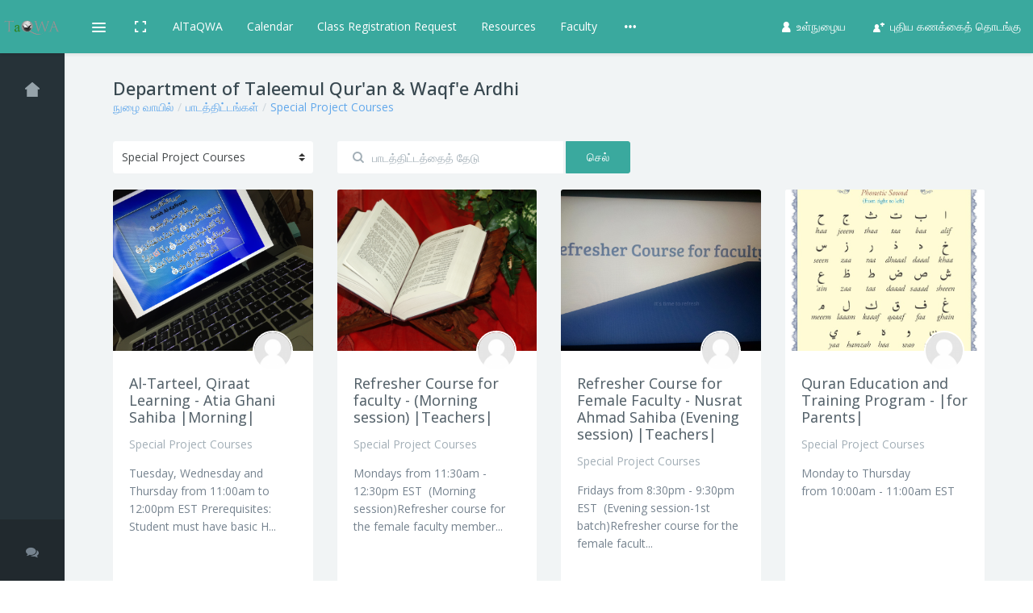

--- FILE ---
content_type: text/html; charset=utf-8
request_url: https://www.alfurqan.us/course/index.php?categoryid=32&lang=ta
body_size: 10647
content:

<!DOCTYPE html>

<html  dir="ltr" lang="ta" xml:lang="ta">
<head>
    <title>AlFurqan: Special Project Courses</title>
    <link rel="shortcut icon" href="//www.alfurqan.us/pluginfile.php/1/theme_remui/faviconurl/1736557346/TaQWA_Logo.jpg" />
    <meta http-equiv="Content-Type" content="text/html; charset=utf-8" />
<meta name="keywords" content="moodle, AlFurqan: Special Project Courses" />
<link rel="stylesheet" type="text/css" href="https://www.alfurqan.us/theme/yui_combo.php?rollup/3.17.2/yui-moodlesimple-min.css" /><script id="firstthemesheet" type="text/css">/** Required in order to fix style inclusion problems in IE with YUI **/</script><link rel="stylesheet" type="text/css" href="https://www.alfurqan.us/theme/styles.php/remui/1736557346/all" />
<script type="text/javascript">
//<![CDATA[
var M = {}; M.yui = {};
M.pageloadstarttime = new Date();
M.cfg = {"wwwroot":"https:\/\/www.alfurqan.us","sesskey":"wqLagW8VZ4","themerev":"1736557346","slasharguments":1,"theme":"remui","iconsystemmodule":"core\/icon_system_fontawesome","jsrev":"1608055251","admin":"admin","svgicons":true,"usertimezone":"America\/New_York","contextid":240};var yui1ConfigFn = function(me) {if(/-skin|reset|fonts|grids|base/.test(me.name)){me.type='css';me.path=me.path.replace(/\.js/,'.css');me.path=me.path.replace(/\/yui2-skin/,'/assets/skins/sam/yui2-skin')}};
var yui2ConfigFn = function(me) {var parts=me.name.replace(/^moodle-/,'').split('-'),component=parts.shift(),module=parts[0],min='-min';if(/-(skin|core)$/.test(me.name)){parts.pop();me.type='css';min=''}
if(module){var filename=parts.join('-');me.path=component+'/'+module+'/'+filename+min+'.'+me.type}else{me.path=component+'/'+component+'.'+me.type}};
YUI_config = {"debug":false,"base":"https:\/\/www.alfurqan.us\/lib\/yuilib\/3.17.2\/","comboBase":"https:\/\/www.alfurqan.us\/theme\/yui_combo.php?","combine":true,"filter":null,"insertBefore":"firstthemesheet","groups":{"yui2":{"base":"https:\/\/www.alfurqan.us\/lib\/yuilib\/2in3\/2.9.0\/build\/","comboBase":"https:\/\/www.alfurqan.us\/theme\/yui_combo.php?","combine":true,"ext":false,"root":"2in3\/2.9.0\/build\/","patterns":{"yui2-":{"group":"yui2","configFn":yui1ConfigFn}}},"moodle":{"name":"moodle","base":"https:\/\/www.alfurqan.us\/theme\/yui_combo.php?m\/1608055251\/","combine":true,"comboBase":"https:\/\/www.alfurqan.us\/theme\/yui_combo.php?","ext":false,"root":"m\/1608055251\/","patterns":{"moodle-":{"group":"moodle","configFn":yui2ConfigFn}},"filter":null,"modules":{"moodle-core-tooltip":{"requires":["base","node","io-base","moodle-core-notification-dialogue","json-parse","widget-position","widget-position-align","event-outside","cache-base"]},"moodle-core-chooserdialogue":{"requires":["base","panel","moodle-core-notification"]},"moodle-core-formchangechecker":{"requires":["base","event-focus","moodle-core-event"]},"moodle-core-maintenancemodetimer":{"requires":["base","node"]},"moodle-core-popuphelp":{"requires":["moodle-core-tooltip"]},"moodle-core-event":{"requires":["event-custom"]},"moodle-core-blocks":{"requires":["base","node","io","dom","dd","dd-scroll","moodle-core-dragdrop","moodle-core-notification"]},"moodle-core-dock":{"requires":["base","node","event-custom","event-mouseenter","event-resize","escape","moodle-core-dock-loader","moodle-core-event"]},"moodle-core-dock-loader":{"requires":["escape"]},"moodle-core-languninstallconfirm":{"requires":["base","node","moodle-core-notification-confirm","moodle-core-notification-alert"]},"moodle-core-dragdrop":{"requires":["base","node","io","dom","dd","event-key","event-focus","moodle-core-notification"]},"moodle-core-handlebars":{"condition":{"trigger":"handlebars","when":"after"}},"moodle-core-notification":{"requires":["moodle-core-notification-dialogue","moodle-core-notification-alert","moodle-core-notification-confirm","moodle-core-notification-exception","moodle-core-notification-ajaxexception"]},"moodle-core-notification-dialogue":{"requires":["base","node","panel","escape","event-key","dd-plugin","moodle-core-widget-focusafterclose","moodle-core-lockscroll"]},"moodle-core-notification-alert":{"requires":["moodle-core-notification-dialogue"]},"moodle-core-notification-confirm":{"requires":["moodle-core-notification-dialogue"]},"moodle-core-notification-exception":{"requires":["moodle-core-notification-dialogue"]},"moodle-core-notification-ajaxexception":{"requires":["moodle-core-notification-dialogue"]},"moodle-core-actionmenu":{"requires":["base","event","node-event-simulate"]},"moodle-core-checknet":{"requires":["base-base","moodle-core-notification-alert","io-base"]},"moodle-core-lockscroll":{"requires":["plugin","base-build"]},"moodle-core_availability-form":{"requires":["base","node","event","event-delegate","panel","moodle-core-notification-dialogue","json"]},"moodle-backup-backupselectall":{"requires":["node","event","node-event-simulate","anim"]},"moodle-backup-confirmcancel":{"requires":["node","node-event-simulate","moodle-core-notification-confirm"]},"moodle-course-categoryexpander":{"requires":["node","event-key"]},"moodle-course-management":{"requires":["base","node","io-base","moodle-core-notification-exception","json-parse","dd-constrain","dd-proxy","dd-drop","dd-delegate","node-event-delegate"]},"moodle-course-modchooser":{"requires":["moodle-core-chooserdialogue","moodle-course-coursebase"]},"moodle-course-formatchooser":{"requires":["base","node","node-event-simulate"]},"moodle-course-util":{"requires":["node"],"use":["moodle-course-util-base"],"submodules":{"moodle-course-util-base":{},"moodle-course-util-section":{"requires":["node","moodle-course-util-base"]},"moodle-course-util-cm":{"requires":["node","moodle-course-util-base"]}}},"moodle-course-dragdrop":{"requires":["base","node","io","dom","dd","dd-scroll","moodle-core-dragdrop","moodle-core-notification","moodle-course-coursebase","moodle-course-util"]},"moodle-form-passwordunmask":{"requires":[]},"moodle-form-showadvanced":{"requires":["node","base","selector-css3"]},"moodle-form-dateselector":{"requires":["base","node","overlay","calendar"]},"moodle-form-shortforms":{"requires":["node","base","selector-css3","moodle-core-event"]},"moodle-question-searchform":{"requires":["base","node"]},"moodle-question-preview":{"requires":["base","dom","event-delegate","event-key","core_question_engine"]},"moodle-question-qbankmanager":{"requires":["node","selector-css3"]},"moodle-question-chooser":{"requires":["moodle-core-chooserdialogue"]},"moodle-availability_completion-form":{"requires":["base","node","event","moodle-core_availability-form"]},"moodle-availability_date-form":{"requires":["base","node","event","io","moodle-core_availability-form"]},"moodle-availability_grade-form":{"requires":["base","node","event","moodle-core_availability-form"]},"moodle-availability_group-form":{"requires":["base","node","event","moodle-core_availability-form"]},"moodle-availability_grouping-form":{"requires":["base","node","event","moodle-core_availability-form"]},"moodle-availability_profile-form":{"requires":["base","node","event","moodle-core_availability-form"]},"moodle-qtype_ddimageortext-form":{"requires":["moodle-qtype_ddimageortext-dd","form_filepicker"]},"moodle-qtype_ddimageortext-dd":{"requires":["node","dd","dd-drop","dd-constrain"]},"moodle-qtype_ddmarker-dd":{"requires":["node","event-resize","dd","dd-drop","dd-constrain","graphics"]},"moodle-qtype_ddmarker-form":{"requires":["moodle-qtype_ddmarker-dd","form_filepicker","graphics","escape"]},"moodle-qtype_ddwtos-dd":{"requires":["node","dd","dd-drop","dd-constrain"]},"moodle-mod_assign-history":{"requires":["node","transition"]},"moodle-mod_attendance-groupfilter":{"requires":["base","node"]},"moodle-mod_forum-subscriptiontoggle":{"requires":["base-base","io-base"]},"moodle-mod_quiz-quizbase":{"requires":["base","node"]},"moodle-mod_quiz-modform":{"requires":["base","node","event"]},"moodle-mod_quiz-toolboxes":{"requires":["base","node","event","event-key","io","moodle-mod_quiz-quizbase","moodle-mod_quiz-util-slot","moodle-core-notification-ajaxexception"]},"moodle-mod_quiz-util":{"requires":["node","moodle-core-actionmenu"],"use":["moodle-mod_quiz-util-base"],"submodules":{"moodle-mod_quiz-util-base":{},"moodle-mod_quiz-util-slot":{"requires":["node","moodle-mod_quiz-util-base"]},"moodle-mod_quiz-util-page":{"requires":["node","moodle-mod_quiz-util-base"]}}},"moodle-mod_quiz-quizquestionbank":{"requires":["base","event","node","io","io-form","yui-later","moodle-question-qbankmanager","moodle-core-notification-dialogue"]},"moodle-mod_quiz-dragdrop":{"requires":["base","node","io","dom","dd","dd-scroll","moodle-core-dragdrop","moodle-core-notification","moodle-mod_quiz-quizbase","moodle-mod_quiz-util-base","moodle-mod_quiz-util-page","moodle-mod_quiz-util-slot","moodle-course-util"]},"moodle-mod_quiz-repaginate":{"requires":["base","event","node","io","moodle-core-notification-dialogue"]},"moodle-mod_quiz-autosave":{"requires":["base","node","event","event-valuechange","node-event-delegate","io-form"]},"moodle-mod_quiz-questionchooser":{"requires":["moodle-core-chooserdialogue","moodle-mod_quiz-util","querystring-parse"]},"moodle-mod_quiz-randomquestion":{"requires":["base","event","node","io","moodle-core-notification-dialogue"]},"moodle-message_airnotifier-toolboxes":{"requires":["base","node","io"]},"moodle-filter_glossary-autolinker":{"requires":["base","node","io-base","json-parse","event-delegate","overlay","moodle-core-event","moodle-core-notification-alert","moodle-core-notification-exception","moodle-core-notification-ajaxexception"]},"moodle-filter_mathjaxloader-loader":{"requires":["moodle-core-event"]},"moodle-editor_atto-rangy":{"requires":[]},"moodle-editor_atto-editor":{"requires":["node","transition","io","overlay","escape","event","event-simulate","event-custom","node-event-html5","node-event-simulate","yui-throttle","moodle-core-notification-dialogue","moodle-core-notification-confirm","moodle-editor_atto-rangy","handlebars","timers","querystring-stringify"]},"moodle-editor_atto-plugin":{"requires":["node","base","escape","event","event-outside","handlebars","event-custom","timers","moodle-editor_atto-menu"]},"moodle-editor_atto-menu":{"requires":["moodle-core-notification-dialogue","node","event","event-custom"]},"moodle-report_eventlist-eventfilter":{"requires":["base","event","node","node-event-delegate","datatable","autocomplete","autocomplete-filters"]},"moodle-report_loglive-fetchlogs":{"requires":["base","event","node","io","node-event-delegate"]},"moodle-gradereport_grader-gradereporttable":{"requires":["base","node","event","handlebars","overlay","event-hover"]},"moodle-gradereport_history-userselector":{"requires":["escape","event-delegate","event-key","handlebars","io-base","json-parse","moodle-core-notification-dialogue"]},"moodle-tool_capability-search":{"requires":["base","node"]},"moodle-tool_lp-dragdrop-reorder":{"requires":["moodle-core-dragdrop"]},"moodle-tool_monitor-dropdown":{"requires":["base","event","node"]},"moodle-assignfeedback_editpdf-editor":{"requires":["base","event","node","io","graphics","json","event-move","event-resize","transition","querystring-stringify-simple","moodle-core-notification-dialog","moodle-core-notification-alert","moodle-core-notification-exception","moodle-core-notification-ajaxexception"]},"moodle-atto_accessibilitychecker-button":{"requires":["color-base","moodle-editor_atto-plugin"]},"moodle-atto_accessibilityhelper-button":{"requires":["moodle-editor_atto-plugin"]},"moodle-atto_align-button":{"requires":["moodle-editor_atto-plugin"]},"moodle-atto_bold-button":{"requires":["moodle-editor_atto-plugin"]},"moodle-atto_charmap-button":{"requires":["moodle-editor_atto-plugin"]},"moodle-atto_clear-button":{"requires":["moodle-editor_atto-plugin"]},"moodle-atto_collapse-button":{"requires":["moodle-editor_atto-plugin"]},"moodle-atto_emoticon-button":{"requires":["moodle-editor_atto-plugin"]},"moodle-atto_equation-button":{"requires":["moodle-editor_atto-plugin","moodle-core-event","io","event-valuechange","tabview","array-extras"]},"moodle-atto_html-button":{"requires":["moodle-editor_atto-plugin","event-valuechange"]},"moodle-atto_image-button":{"requires":["moodle-editor_atto-plugin"]},"moodle-atto_indent-button":{"requires":["moodle-editor_atto-plugin"]},"moodle-atto_italic-button":{"requires":["moodle-editor_atto-plugin"]},"moodle-atto_link-button":{"requires":["moodle-editor_atto-plugin"]},"moodle-atto_managefiles-button":{"requires":["moodle-editor_atto-plugin"]},"moodle-atto_managefiles-usedfiles":{"requires":["node","escape"]},"moodle-atto_media-button":{"requires":["moodle-editor_atto-plugin"]},"moodle-atto_noautolink-button":{"requires":["moodle-editor_atto-plugin"]},"moodle-atto_orderedlist-button":{"requires":["moodle-editor_atto-plugin"]},"moodle-atto_rtl-button":{"requires":["moodle-editor_atto-plugin"]},"moodle-atto_strike-button":{"requires":["moodle-editor_atto-plugin"]},"moodle-atto_subscript-button":{"requires":["moodle-editor_atto-plugin"]},"moodle-atto_superscript-button":{"requires":["moodle-editor_atto-plugin"]},"moodle-atto_table-button":{"requires":["moodle-editor_atto-plugin","moodle-editor_atto-menu","event","event-valuechange"]},"moodle-atto_title-button":{"requires":["moodle-editor_atto-plugin"]},"moodle-atto_underline-button":{"requires":["moodle-editor_atto-plugin"]},"moodle-atto_undo-button":{"requires":["moodle-editor_atto-plugin"]},"moodle-atto_unorderedlist-button":{"requires":["moodle-editor_atto-plugin"]}}},"gallery":{"name":"gallery","base":"https:\/\/www.alfurqan.us\/lib\/yuilib\/gallery\/","combine":true,"comboBase":"https:\/\/www.alfurqan.us\/theme\/yui_combo.php?","ext":false,"root":"gallery\/1608055251\/","patterns":{"gallery-":{"group":"gallery"}}}},"modules":{"core_filepicker":{"name":"core_filepicker","fullpath":"https:\/\/www.alfurqan.us\/lib\/javascript.php\/1608055251\/repository\/filepicker.js","requires":["base","node","node-event-simulate","json","async-queue","io-base","io-upload-iframe","io-form","yui2-treeview","panel","cookie","datatable","datatable-sort","resize-plugin","dd-plugin","escape","moodle-core_filepicker","moodle-core-notification-dialogue"]},"core_comment":{"name":"core_comment","fullpath":"https:\/\/www.alfurqan.us\/lib\/javascript.php\/1608055251\/comment\/comment.js","requires":["base","io-base","node","json","yui2-animation","overlay","escape"]},"mathjax":{"name":"mathjax","fullpath":"https:\/\/cdnjs.cloudflare.com\/ajax\/libs\/mathjax\/2.7.1\/MathJax.js?delayStartupUntil=configured"}}};
M.yui.loader = {modules: {}};

//]]>
</script>
<link href='https://fonts.googleapis.com/css?family=Open Sans:300,400,500,600,700,300italic' rel='stylesheet' type='text/css'>
    <meta charset="utf-8">
    <meta http-equiv="X-UA-Compatible" content="IE=edge">
    <meta name="viewport" content="width=device-width, initial-scale=1.0, user-scalable=0, minimal-ui">
</head>

<body  id="page-course-index-category" class="format-site  path-course path-course-index safari dir-ltr lang-ta yui-skin-sam yui3-skin-sam www-alfurqan-us pagelayout-coursecategory course-1 context-240 category-32 notloggedin site-menubar-fold site-menubar-fold-alt site-menubar-keep " data-isfolded="1">
    <div>
    <a class="sr-only sr-only-focusable" href="#maincontent">முக்கிய உள்ளடக்கத்திற்கு செல்க</a>
</div><script type="text/javascript" src="https://www.alfurqan.us/theme/yui_combo.php?rollup/3.17.2/yui-moodlesimple-min.js"></script><script type="text/javascript" src="https://www.alfurqan.us/lib/javascript.php/1608055251/lib/javascript-static.js"></script>
<script type="text/javascript" src="https://www.alfurqan.us/theme/javascript.php/remui/1736557346/head"></script>
<script type="text/javascript">
//<![CDATA[
document.body.className += ' jsenabled';
//]]>
</script>



    
    <!-- navbar-inverse -->
    <nav class="site-navbar navbar navbar-default navbar-fixed-top moodle-has-zindex navbar-inverse  bg-teal-600 " role="navigation">
        <div class="navbar-header d-flex justify-content-end">
          <button type="button" class="navbar-toggler hamburger hamburger-close navbar-toggler-left hided mr-auto"
          data-toggle="menubar">
            <span class="sr-only">Expand</span>
            <span class="hamburger-bar"></span>
          </button>
          
          <div class="navbar-brand navbar-brand-center p-0">
              
                <a class="text-white text-center d-block h-full" href="https://www.alfurqan.us">
                  <span class="navbar-brand-logo mini h-full w-full" style="background-image: url(//www.alfurqan.us/pluginfile.php/1/theme_remui/logomini/1736557346/Takwa-logo2.png);
                        background-position: center; background-size: contain; background-repeat: no-repeat;"></span>
    
                  <span class="navbar-brand-logo h-full w-full" style="background-image: url(//www.alfurqan.us/pluginfile.php/1/theme_remui/logo/1736557346/Takwa-logo2.png);
                        background-position: center; background-size: contain; background-repeat: no-repeat;">
                  </span>
                </a>
          </div>
    
          
    
          <button type="button" class="navbar-toggler collapsed" data-target="#site-navbar-collapse"
          data-toggle="collapse">
            <i class="icon wb-more-horizontal" aria-hidden="true"></i>
          </button>
    
        </div>
        <div class="navbar-container container-fluid" style="-ms-flex:1 1 0%;">
          <!-- Navbar Collapse -->
          <div class="collapse navbar-collapse navbar-collapse-toolbar" id="site-navbar-collapse">
            <!-- Navbar Toolbar -->
            <ul class="nav navbar-toolbar">
              <li class="nav-item hidden-float" id="toggleMenubar">
                <a class="nav-link" data-toggle="menubar" data-toggle="menubardesktop" href="#" role="button">
                  <i class="icon hamburger">
                      <span class="sr-only">Expand</span>
                      <span class="hamburger-bar"></span>
                    </i>
                </a>
              </li>
              <li class="nav-item hidden-sm-down" id="toggleFullscreen">
                <a class="nav-link icon icon-fullscreen" data-toggle="fullscreen" href="#" role="button">
                  <span class="sr-only">togglefullscreen, theme_remui</span>
                </a>
              </li>
           
    
              <li class="nav-item"><a class="nav-link" href="https://altaqwa.us" title="AlTaQWA">AlTaQWA</a></li><li class="nav-item"><a class="nav-link" href="https://www.alfurqan.us/local/staticpage/view.php?page=Calendar" title="Calendar">Calendar</a></li><li class="nav-item"><a class="nav-link" href="http://www.altaqwa.us/registration" title="Class Registration Request">Class Registration Request</a></li><li class="nav-item"><a class="nav-link" href="https://www.alfurqan.us/mod/page/view.php?id=76%2F" title="Resources">Resources</a></li><li class="nav-item"><a class="nav-link" href="https://www.alfurqan.us/mod/page/view.php?id=66" title="Faculty">Faculty</a></li><li class="nav-item dropdown">
    <a class="nav-link dropdown-toggle" id="drop-down-6969e062ca82b6969e062bd9455" data-toggle="dropdown" href="javascript:void(0)" data-animation="scale-up"
            aria-expanded="false" role="button">
        Holy Qur&#039;an (Alislam)
    </a>
    <div class="dropdown-menu" role="menu" aria-labelledby="drop-down-6969e062ca82b6969e062bd9455">
                <a class="dropdown-item" role="menuitem" href="https://www.alislam.org/quran/" title="Holy Qur'an">Holy Qur&#039;an</a>
                <a class="dropdown-item" role="menuitem" href="https://www.alislam.org/quran/search2" title="Holy Qur'an Search">Holy Qur&#039;an Search</a>
                <a class="dropdown-item" role="menuitem" href="https://www.alislam.org/v/k-Al-Tarteel.html" title="Al-Tarteel Videos">Al-Tarteel Videos</a>
                <a class="dropdown-item" role="menuitem" href="https://www.alislam.org/v/k-Yassarnal_Quran.html" title="Yassarnal Qur'an Videos">Yassarnal Qur&#039;an Videos</a>
                <a class="dropdown-item" role="menuitem" href="https://holyquran.site/" title="Advanced Search">Advanced Search</a>
    </div>
</li><li class="nav-item"><a class="nav-link" href="http://alfurqan.us/local/staticpage/view.php?page=contact_us" title="Contact Us/Support">Contact Us/Support</a></li><li class="nav-item dropdown">
    <a class="nav-link dropdown-toggle" id="drop-down-6969e062ca9f66969e062bd9456" data-toggle="dropdown" href="javascript:void(0)" data-animation="scale-up"
            aria-expanded="false" role="button">
        Tamil ‎(ta)‎
    </a>
    <div class="dropdown-menu" role="menu" aria-labelledby="drop-down-6969e062ca9f66969e062bd9456">
                <a class="dropdown-item" role="menuitem" href="https://www.alfurqan.us/course/index.php?categoryid=32&amp;lang=en" title="English ‎(en)‎">English ‎(en)‎</a>
                <a class="dropdown-item" role="menuitem" href="https://www.alfurqan.us/course/index.php?categoryid=32&amp;lang=es_mx" title="Español (México) ‎(es_mx)‎">Español (México) ‎(es_mx)‎</a>
                <a class="dropdown-item" role="menuitem" href="https://www.alfurqan.us/course/index.php?categoryid=32&amp;lang=ta" title="Tamil ‎(ta)‎">Tamil ‎(ta)‎</a>
                <a class="dropdown-item" role="menuitem" href="https://www.alfurqan.us/course/index.php?categoryid=32&amp;lang=ur" title="اردو ‎(ur)‎">اردو ‎(ur)‎</a>
                <a class="dropdown-item" role="menuitem" href="https://www.alfurqan.us/course/index.php?categoryid=32&amp;lang=ar" title="العربية ‎(ar)‎">العربية ‎(ar)‎</a>
                <a class="dropdown-item" role="menuitem" href="https://www.alfurqan.us/course/index.php?categoryid=32&amp;lang=ps" title="پښتو ‎(ps)‎">پښتو ‎(ps)‎</a>
                <a class="dropdown-item" role="menuitem" href="https://www.alfurqan.us/course/index.php?categoryid=32&amp;lang=fa" title="فارسی ‎(fa)‎">فارسی ‎(fa)‎</a>
                <a class="dropdown-item" role="menuitem" href="https://www.alfurqan.us/course/index.php?categoryid=32&amp;lang=hi" title="हिंदी ‎(hi)‎">हिंदी ‎(hi)‎</a>
                <a class="dropdown-item" role="menuitem" href="https://www.alfurqan.us/course/index.php?categoryid=32&amp;lang=zh_cn_old" title="简体中文 ‎(zh_cn_old)‎">简体中文 ‎(zh_cn_old)‎</a>
    </div>
</li>
              <li class="hideshow nav-item dropdown">
                <a href="javascript:void(0)" class="nav-link" data-toggle="dropdown" data-animation="scale-up">
                  <i class="icon wb-more-horizontal"></i>
                </a>
                <ul class="hideshow-ul dropdown-menu">
    
                </ul>
              </li>
            </ul>
            <!-- End Navbar Toolbar -->
    
            <!-- Navbar Toolbar Right -->
            <!-- user_menu -->
            <ul class="nav navbar-toolbar navbar-right navbar-toolbar-right">
              
              
              <!-- navbar_plugin_output : 'message', 'notifications' and 'chat sidebar' toggles -->
              
              
              <li class="usermenu nav-item dropdown user-menu login-menu"><a href="#" class="nav-link" data-toggle="dropdown" data-animation="scale-up">
                <i class="icon wb-user"></i>&nbsp;உள்நுழைய</a><ul class="dropdown-menu w-350 p-15" role="menu">
                    <form class="mb-0" action="https://www.alfurqan.us/login/index.php" method="post" id="login">
                        <div class="form-group">
                            <label for="username" class="sr-only">பயனாளர் பெயர்</label>
                            <input type="text" class="form-control" id="username" name="username" placeholder="பயனாளர் பெயர்">
                        </div>

                        <div class="form-group">
                            <label for="password" class="sr-only">கடவுச்சொல்</label>
                            <input type="password" name="password" id="password" value="" class="form-control"placeholder=கடவுச்சொல்>
                        </div>
                        
                        <div class="form-group clearfix">
                            <div class="checkbox-custom checkbox-inline checkbox-primary float-left rememberpass">
                                <input type="checkbox" id="rememberusername" name="rememberusername" value="1" />
                                <label for="rememberusername">Remember username</label>
                            </div>
                            <a class="float-right" href="https://www.alfurqan.us/login/forgot_password.php">Forgot Password?</a>
                        </div>
                        
                        <button type="submit" class="btn btn-primary btn-block" id="loginbtn">உள்நுழைய</button>
                    </form>
                    </ul></li>
    
              <li class="nav-item">
                <a href="https://www.alfurqan.us/login/signup.php" class="nav-link"><i class="icon wb-user-add"></i> புதிய கணக்கைத் தொடங்கு</a>
              </li>
    
              
            </ul>
            <!-- End Navbar Toolbar Right -->
          </div>
          <!-- End Navbar Collapse -->
    
          <!-- Site Navbar Seach -->
            
          <!-- End Site Navbar Seach -->
        </div>
      </nav>
          
       <div class="site-menubar 0 moodle-has-zindex"> 
        <div class="site-menubar-body">
          <div>
            <ul class="site-menu mt-15" data-plugin="menu">
              
                
                            <li class="site-menu-item ">
                            <a href="https://www.alfurqan.us/" data-key="home" class="py-5">
                                <i class="site-menu-icon wb-home" aria-hidden="true"></i>
                                <span class="site-menu-title">நுழை வாயில்</span>
                            </a>
                        </li>
                
            </ul>
          </div>
        </div>
        
        <div class="site-menubar-footer">
                <a href="https://www.alfurqan.us/blog/index.php" class="fold-show w-p50" data-placement="top" data-toggle="tooltip" data-original-title="Site Blog">
                  <span class="icon fa-comments" aria-hidden="true"></span>
                </a>
                <a href="https://www.alfurqan.us/course/index.php" class="w-p50" data-placement="top" data-toggle="tooltip" data-original-title="Course Archive Page">
                  <span class="icon wb-book" aria-hidden="true"></span>
                </a>
        </div>
      </div>
    <div class="page">

         
         
        <!-- blocks aside -->
        <!-- end blocks aside -->
        <div class="page-main">
        <div class="container">
            <header id="page-header" class="page-header"><h1 class="page-title">Department of Taleemul Qur'an &amp; Waqf'e Ardhi</h1><ol class="breadcrumb">
            <li class="breadcrumb-item"><a href="https://www.alfurqan.us/" >நுழை வாயில்</a></li>
            <li class="breadcrumb-item"><a href="https://www.alfurqan.us/course/index.php" >பாடத்திட்டங்கள்</a></li>
            <li class="breadcrumb-item"><a href="https://www.alfurqan.us/course/index.php?categoryid=32" >Special Project Courses</a></li>
</ol><div class="page-header-actions"></div><div class="row additional-actions"><div class="col-12"></div></div><div id="course-header"></div></header>

            <div class="page-content">
                
                <div class="row search-filters pb-5">
                    <!-- <div class="col-12"> -->
                        
                        <div class="col-12 col-md-4 col-lg-3 d-inline-block pb-15">
                            <form method='get' action='https://www.alfurqan.us/course/index.php?categoryid=32'><label for='categoryselect' class='d-none font-weight-400 blue-grey-600 font-size-14 pr-10'>Category</label> <select onchange='this.form.submit()' id='categoryselect' class='custom-select h-40 w-full' name='categoryid' id='category'>
                <option value=''>All categories</option><option value='37'>Darsul-Quran</option><option value='38'>Distance Learning</option><option value='5'>Hifz-ul-Quran</option><option value='1'>Miscellaneous</option><option selected value='32'>Special Project Courses</option><option value='3'>Tarteel ul Quran</option><option value='4'>Translation</option><option value='36'>Waqf-e-Aardhi</option><option value='34'>Yassarnal Quran</option></select></form>
                        </div>

                        <div class="col-12 col-md-8 col-lg-9 d-inline-block pb-15">
                            <form action="https://www.alfurqan.us/course/index.php" id="coursesearch2" method="get" class="form-inline">
    <div class="form-group coursesearchbox invisiblefieldset">
            <input type="hidden" name="categoryid" value="32">
        <div class="input-search w-full w-md-auto">
            <i class="input-search-icon wb-search" aria-hidden="true"></i>
            <input id="coursesearchbox" name="search" type="text" placeholder="பாடத்திட்டத்தைத் தேடு" size="30" value="" class="form-control h-40 w-full w-md-auto">
            
            <div class="input-group-btn d-inline-block hidden-sm-down">
                <button class="btn btn-primary btn-lg px-25 font-weight-500 font-size-14 h-40" type="submit">செல்</button>
            </div>
        </div>
    </div>
</form>
                        </div>
                    <!-- </div> -->
                </div>

                <div class="row">
                        
                        <div class="col-12 col-sm-6 col-md-4 col-lg-3 d-sm-flex">
                            <div class="card w-full rounded-bottom">
                                <!--<img class="card-img-top" src="https://www.alfurqan.us/pluginfile.php/330/course/overviewfiles/IMG_0053.JPG" alt="Al-Tarteel, Qiraat Learning - Atia Ghani Sahiba |Morning|">-->
                                <div class="h-200 rounded-top" style="background-image: url('https://www.alfurqan.us/pluginfile.php/330/course/overviewfiles/IMG_0053.JPG');background-size: cover;background-position: center;"></div>
                                
                                <a href="https://www.alfurqan.us/user/profile.php?id=181" class="d-block" style="position: absolute; top: 175px; right: 25px;" data-toggle="tooltip" title="Hafiz Burhan Muhammad Khan">
                                    <img src="https://www.alfurqan.us/theme/image.php/remui/core/1736557346/u/f1" style="border: 2px solid white; cursor: pointer;" class="h-50 w-50 rounded-circle" alt="Hafiz Burhan Muhammad Khan" />
                                </a>
                                <div class="card-block">
                                    <h4 class="card-title mt-10"><a href="https://www.alfurqan.us/course/view.php?id=54" class="font-weight-400 blue-grey-600 font-size-18">Al-Tarteel, Qiraat Learning - Atia Ghani Sahiba |Morning|</a></h4>
                                    <p class="card-text"><span class="text-muted">Special Project Courses</span></p>
                                    <p class="card-text">Tuesday, Wednesday and Thursday from 11:00am to 12:00pm EST Prerequisites: Student must have basic H...</p>
                                </div>
                                
                        
                        
                                        <div class="card-footer card-footer-transparent text-muted">
                                            <div class="enrolmenticons">
                                                
                                            </div>
                                        </div>
                            </div>
                        </div>                        
                        <div class="col-12 col-sm-6 col-md-4 col-lg-3 d-sm-flex">
                            <div class="card w-full rounded-bottom">
                                <!--<img class="card-img-top" src="https://www.alfurqan.us/pluginfile.php/191/course/overviewfiles/DSC_5416.JPG" alt="Refresher Course for faculty -  (Morning session) |Teachers|">-->
                                <div class="h-200 rounded-top" style="background-image: url('https://www.alfurqan.us/pluginfile.php/191/course/overviewfiles/DSC_5416.JPG');background-size: cover;background-position: center;"></div>
                                
                                <a href="https://www.alfurqan.us/user/profile.php?id=5" class="d-block" style="position: absolute; top: 175px; right: 25px;" data-toggle="tooltip" title="Naimah Ahmad">
                                    <img src="https://www.alfurqan.us/theme/image.php/remui/core/1736557346/u/f1" style="border: 2px solid white; cursor: pointer;" class="h-50 w-50 rounded-circle" alt="Naimah Ahmad" />
                                </a>
                                <div class="card-block">
                                    <h4 class="card-title mt-10"><a href="https://www.alfurqan.us/course/view.php?id=46" class="font-weight-400 blue-grey-600 font-size-18">Refresher Course for faculty -  (Morning session) |Teachers|</a></h4>
                                    <p class="card-text"><span class="text-muted">Special Project Courses</span></p>
                                    <p class="card-text">Mondays from 11:30am - 12:30pm EST  (Morning session)Refresher course for the female faculty member...</p>
                                </div>
                                
                        
                        
                                        <div class="card-footer card-footer-transparent text-muted">
                                            <div class="enrolmenticons">
                                                
                                            </div>
                                        </div>
                            </div>
                        </div>                        
                        <div class="col-12 col-sm-6 col-md-4 col-lg-3 d-sm-flex">
                            <div class="card w-full rounded-bottom">
                                <!--<img class="card-img-top" src="https://www.alfurqan.us/pluginfile.php/190/course/overviewfiles/IMG_20171017_221441368.jpg" alt="Refresher Course for Female Faculty - Nusrat Ahmad Sahiba (Evening session) |Teachers|">-->
                                <div class="h-200 rounded-top" style="background-image: url('https://www.alfurqan.us/pluginfile.php/190/course/overviewfiles/IMG_20171017_221441368.jpg');background-size: cover;background-position: center;"></div>
                                
                                <a href="https://www.alfurqan.us/user/profile.php?id=165" class="d-block" style="position: absolute; top: 175px; right: 25px;" data-toggle="tooltip" title="NusratJAHAN AHMED">
                                    <img src="https://www.alfurqan.us/theme/image.php/remui/core/1736557346/u/f1" style="border: 2px solid white; cursor: pointer;" class="h-50 w-50 rounded-circle" alt="NusratJAHAN AHMED" />
                                </a>
                                <div class="card-block">
                                    <h4 class="card-title mt-10"><a href="https://www.alfurqan.us/course/view.php?id=45" class="font-weight-400 blue-grey-600 font-size-18">Refresher Course for Female Faculty - Nusrat Ahmad Sahiba (Evening session) |Teachers|</a></h4>
                                    <p class="card-text"><span class="text-muted">Special Project Courses</span></p>
                                    <p class="card-text">Fridays from 8:30pm - 9:30pm EST  (Evening session-1st batch)Refresher course for the female facult...</p>
                                </div>
                                
                        
                        
                                        <div class="card-footer card-footer-transparent text-muted">
                                            <div class="enrolmenticons">
                                                
                                            </div>
                                        </div>
                            </div>
                        </div>                        
                        <div class="col-12 col-sm-6 col-md-4 col-lg-3 d-sm-flex">
                            <div class="card w-full rounded-bottom">
                                <!--<img class="card-img-top" src="https://www.alfurqan.us/pluginfile.php/104/course/overviewfiles/FullSizeRender%282%29.jpg" alt="Quran Education and Training Program - |for Parents|">-->
                                <div class="h-200 rounded-top" style="background-image: url('https://www.alfurqan.us/pluginfile.php/104/course/overviewfiles/FullSizeRender%282%29.jpg');background-size: cover;background-position: center;"></div>
                                
                                <a href="https://www.alfurqan.us/user/profile.php?id=13" class="d-block" style="position: absolute; top: 175px; right: 25px;" data-toggle="tooltip" title="Najma Khokhar">
                                    <img src="https://www.alfurqan.us/theme/image.php/remui/core/1736557346/u/f1" style="border: 2px solid white; cursor: pointer;" class="h-50 w-50 rounded-circle" alt="Najma Khokhar" />
                                </a>
                                <div class="card-block">
                                    <h4 class="card-title mt-10"><a href="https://www.alfurqan.us/course/view.php?id=13" class="font-weight-400 blue-grey-600 font-size-18">Quran Education and Training Program - |for Parents|</a></h4>
                                    <p class="card-text"><span class="text-muted">Special Project Courses</span></p>
                                    <p class="card-text">Monday to Thursday from 10:00am - 11:00am EST </p>
                                </div>
                                
                        
                        
                                        <div class="card-footer card-footer-transparent text-muted">
                                            <div class="enrolmenticons">
                                                
                                            </div>
                                        </div>
                            </div>
                        </div>
                </div>

                <div class="row">
                    <div class="col-12">
                    
                    </div>
                </div>
                <div id="region-main-box" class="hidden">
                    <section id="region-main" >
                        <span class="notifications" id="user-notifications"></span>
                        <div role="main"><span id="maincontent"></span><span></span><div class="categorypicker"><div class="singleselect d-inline-block">
    <form method="get" action="https://www.alfurqan.us/course/index.php" class="form-inline" id="switchcategory">
            <label for="single_select6969e062bd9451">
                பாடப் பிரிவுகள்:
            </label>
        <select  id="single_select6969e062bd9451" class="custom-select singleselect" name="categoryid">
                    <option value="37" >Darsul-Quran</option>
                    <option value="38" >Distance Learning</option>
                    <option value="5" >Hifz-ul-Quran</option>
                    <option value="1" >Miscellaneous</option>
                    <option value="32" selected>Special Project Courses</option>
                    <option value="3" >Tarteel ul Quran</option>
                    <option value="4" >Translation</option>
                    <option value="36" >Waqf-e-Aardhi</option>
                    <option value="34" >Yassarnal Quran</option>
        </select>
        <noscript>
            <input type="submit" role="button" class="btn btn-secondary" value="செல்">
        </noscript>
    </form>
</div></div><form action="https://www.alfurqan.us/course/index.php" id="coursesearch" method="get" class="form-inline">
    <div class="form-group coursesearchbox invisiblefieldset">
        <div class="input-search w-full w-md-auto">
            <i class="input-search-icon wb-search" aria-hidden="true"></i>
            <input id="coursesearchbox" name="search" type="text" placeholder="பாடத்திட்டத்தைத் தேடு" size="30" value="" class="form-control h-40 w-full w-md-auto">
            
            <div class="input-group-btn d-inline-block hidden-sm-down">
                <button class="btn btn-primary btn-lg px-25 font-weight-500 font-size-14 h-40" type="submit">செல்</button>
            </div>
        </div>
    </div>
</form><div class="course_category_tree clearfix "><div class="content"><div class="courses category-browse category-browse-32"><div class="coursebox clearfix odd first" data-courseid="54" data-type="1"><div class="info"><h3 class="coursename"><a class="" href="https://www.alfurqan.us/course/view.php?id=54">SPC5004: Al-Tarteel, Qiraat Learning - Atia Ghani Sahiba |Morning|</a></h3><div class="moreinfo"></div></div><div class="content"><div class="summary"><div class="no-overflow"><p><b>Tuesday, Wednesday and Thursday </b>from <i><b>11:00am to 12:00pm EST </b></i><br>Prerequisites: Student must have basic Holy Qur'an recitation skills. The class is focused on the Advance Recitation of the Holy Quran (Al-Tarteel)<br></p></div></div><div class="courseimage"><img src="https://www.alfurqan.us/pluginfile.php/330/course/overviewfiles/IMG_0053.JPG" /></div><ul class="teachers"><li>ஆசிரியர்: <a href="https://www.alfurqan.us/user/view.php?id=181&amp;course=1">Hafiz Burhan Muhammad Khan</a></li></ul></div></div><div class="coursebox clearfix even" data-courseid="46" data-type="1"><div class="info"><h3 class="coursename"><a class="" href="https://www.alfurqan.us/course/view.php?id=46">SPC5003: Refresher Course for faculty -  (Morning session) |Teachers|</a></h3><div class="moreinfo"></div></div><div class="content"><div class="summary"><div class="no-overflow"><b>Mondays </b>from <i><b><i>11:30am - 12:30pm EST</i>&nbsp; (Morning session)</b></i><br>Refresher course for the female faculty members<br></div></div><div class="courseimage"><img src="https://www.alfurqan.us/pluginfile.php/191/course/overviewfiles/DSC_5416.JPG" /></div><ul class="teachers"><li>Manager: <a href="https://www.alfurqan.us/user/view.php?id=5&amp;course=1">Naimah Ahmad</a></li><li>ஆசிரியர்: <a href="https://www.alfurqan.us/user/view.php?id=181&amp;course=1">Hafiz Burhan Muhammad Khan</a></li></ul></div></div><div class="coursebox clearfix odd" data-courseid="45" data-type="1"><div class="info"><h3 class="coursename"><a class="" href="https://www.alfurqan.us/course/view.php?id=45">SPC5002: Refresher Course for Female Faculty - Nusrat Ahmad Sahiba (Evening session) |Teachers|</a></h3><div class="moreinfo"></div></div><div class="content"><div class="summary"><div class="no-overflow"><p></p><div><b>Fridays </b>from <i><b><i>8:30pm - 9:30pm EST</i>&nbsp; (Evening session-1st batch)</b></i><br>Refresher course for the female faculty members<br></div></div></div><div class="courseimage"><img src="https://www.alfurqan.us/pluginfile.php/190/course/overviewfiles/IMG_20171017_221441368.jpg" /></div><ul class="teachers"><li>ஆசிரியர்: <a href="https://www.alfurqan.us/user/view.php?id=165&amp;course=1">NusratJAHAN AHMED</a></li></ul></div></div><div class="coursebox clearfix even last" data-courseid="13" data-type="1"><div class="info"><h3 class="coursename"><a class="" href="https://www.alfurqan.us/course/view.php?id=13">SPC5001: Quran Education and Training Program - |for Parents|</a></h3><div class="moreinfo"></div></div><div class="content"><div class="summary"><div class="no-overflow"><p><span></span></p>Monday to Thursday from&nbsp;10:00am - 11:00am EST&nbsp;<p><br></p></div></div><div class="courseimage"><img src="https://www.alfurqan.us/pluginfile.php/104/course/overviewfiles/FullSizeRender%282%29.jpg" /></div><ul class="teachers"><li>Manager: <a href="https://www.alfurqan.us/user/view.php?id=13&amp;course=1">Najma Khokhar</a></li><li>ஆசிரியர்: <a href="https://www.alfurqan.us/user/view.php?id=174&amp;course=1">Qari Mubarak Ali</a></li></ul></div></div></div></div></div><div class="buttons"></div></div>
                        
                    </section>
                </div>
            </div>

        </div>
        </div>
    </div>
        <!-- End Page -->
    
        
        <!-- Footer -->
        <footer class="site-footer bg-primary-600 grey-100">
            <div class="container">
                <div class="row">
                    <div class="col-12 col-sm-6 col-lg-3 text-xs-center">
                        <div class="py-30 px-10">
                            <h4 class="card-title mt-10 grey-100">Contact Us</h4>
                            <p class="card-text"><p style="font-size:10px">support@AlFurqan.us | info@AlFurqan.us<br>
Admin Support: 210.883.6404 <br> IT Support: 703.473.1040</p></p>
                        </div>
                    </div>
                    <div class="col-12 col-sm-6 col-lg-3 text-xs-center">
                        <div class="py-30 px-10">
                            <h4 class="card-title mt-10 grey-100">.</h4>
                            <p class="card-text"><p style="font-size:10px"><br></p></p>
                        </div>
                    </div>
                    <div class="col-12 col-sm-6 col-lg-3 text-xs-center">
                        <div class="py-30 px-10">
                            <h4 class="card-title mt-10 grey-100">Our Address</h4>
                            <p class="card-text"><p style="font-size:10px">15000 Good Hope Road, Silver Spring, MD 20905<br>Main Web Portal |&nbsp;<a href="http://altaqwa.us" target="_blank">http://altaqwa.us</a></p></p>
                        </div>
                    </div>
        
                    <div class="col-12 col-sm-6 col-lg-3 text-xs-center">
                        <div class="py-30 px-10">
                            <h4 class="card-title mt-10 grey-100">Follow Us</h4>
                            <p class="card-text">
                                    <a href="https://twitter.com/alfurqanusa/" class="btn btn-icon btn-round social-twitter m-5"><i class="icon fa-twitter" aria-hidden="true"></i></a>
                                    <a href="https://www.youtube.com/user/Alfurqanusa" class="btn btn-icon btn-round social-youtube m-5"><i class="icon fa-youtube" aria-hidden="true"></i></a>
                            </p>
                        </div>
                    </div>
                </div>
            </div>
            
            <!-- bottom sections -->
            <div class="footer-bottom">
                <div class="site-footer-legal pt-5">
                    <a href="Copyright © 2021 altaqwa.us">Copyright © 2021 altaqwa.us</a>
                </div>
                
                <div class="site-footer-right pt-5">
                    
                    
                    <div id="course-footer">
                        
                    </div>
                </div>
            </div>
        
            <script type="text/javascript">
//<![CDATA[
var require = {
    baseUrl : 'https://www.alfurqan.us/lib/requirejs.php/1608055251/',
    // We only support AMD modules with an explicit define() statement.
    enforceDefine: true,
    skipDataMain: true,
    waitSeconds : 0,

    paths: {
        jquery: 'https://www.alfurqan.us/lib/javascript.php/1608055251/lib/jquery/jquery-3.1.0.min',
        jqueryui: 'https://www.alfurqan.us/lib/javascript.php/1608055251/lib/jquery/ui-1.12.1/jquery-ui.min',
        jqueryprivate: 'https://www.alfurqan.us/lib/javascript.php/1608055251/lib/requirejs/jquery-private'
    },

    // Custom jquery config map.
    map: {
      // '*' means all modules will get 'jqueryprivate'
      // for their 'jquery' dependency.
      '*': { jquery: 'jqueryprivate' },

      // 'jquery-private' wants the real jQuery module
      // though. If this line was not here, there would
      // be an unresolvable cyclic dependency.
      jqueryprivate: { jquery: 'jquery' }
    }
};

//]]>
</script>
<script type="text/javascript" src="https://www.alfurqan.us/lib/javascript.php/1608055251/lib/requirejs/require.min.js"></script>
<script type="text/javascript">
//<![CDATA[
require(['core/first'], function() {
;
require(["media_videojs/loader"], function(loader) {
    loader.setUp(function(videojs) {
        videojs.options.flash.swf = "https://www.alfurqan.us/media/player/videojs/videojs/video-js.swf";

    });
});;

require(['jquery'], function($) {
    $('#single_select6969e062bd9451').change(function() {
        $('#switchcategory').submit();
    });
});
;

require(['jquery'], function($) {
    $('#single_select6969e062bd9454').change(function() {
        $('#single_select_f6969e062bd9453').submit();
    });
});
;

require(['theme_remui/loader', 'theme_remui/jquery-toolbar'], function (l, t) {
    Breakpoints();
});
;
require(["core/notification"], function(amd) { amd.init(240, []); });;
require(["core/log"], function(amd) { amd.setConfig({"level":"warn"}); });
});
//]]>
</script>
<script type="text/javascript">
//<![CDATA[
M.str = {"moodle":{"lastmodified":"\u0b95\u0b9f\u0bc8\u0b9a\u0bbf\u0baf\u0bbe\u0b95 \u0bae\u0bbe\u0bb1\u0bcd\u0bb1\u0baa\u0bcd\u0baa\u0b9f\u0bcd\u0b9f\u0ba4\u0bc1","name":"\u0baa\u0bc6\u0baf\u0bb0\u0bcd","error":"\u0baa\u0bbf\u0bb4\u0bc8","info":"\u0ba4\u0b95\u0bb5\u0bb2\u0bcd","yes":"\u0b86\u0bae\u0bcd","no":"\u0b87\u0bb2\u0bcd\u0bb2\u0bc8","cancel":"\u0bb0\u0ba4\u0bcd\u0ba4\u0bc1\u0b9a\u0bc6\u0baf\u0bcd","confirm":"\u0b89\u0bb1\u0bc1\u0ba4\u0bbf\u0baf\u0bbe\u0b95","areyousure":"\u0ba8\u0bc0\u0b99\u0bcd\u0b95\u0bb3\u0bcd \u0b9a\u0bc6\u0bbe\u0bb2\u0bcd\u0bb5\u0ba4\u0bc1 \u0b89\u0bb1\u0bc1\u0ba4\u0bbf\u0baf\u0bbe?","closebuttontitle":"Close","unknownerror":"Unknown error"},"repository":{"type":"Type","size":"Size","invalidjson":"Invalid JSON string","nofilesattached":"No files attached","filepicker":"File picker","logout":"Logout","nofilesavailable":"No files available","norepositoriesavailable":"Sorry, none of your current repositories can return files in the required format.","fileexistsdialogheader":"File exists","fileexistsdialog_editor":"A file with that name has already been attached to the text you are editing.","fileexistsdialog_filemanager":"A file with that name has already been attached","renameto":"Rename to \"{$a}\"","referencesexist":"There are {$a} alias\/shortcut files that use this file as their source","select":"Select"},"admin":{"confirmdeletecomments":"You are about to delete comments, are you sure?","confirmation":"\u0b89\u0bb1\u0bc1\u0ba4\u0bbf \u0b9a\u0bc6\u0baf\u0bcd\u0ba4\u0bb2\u0bcd"}};
//]]>
</script>
<script type="text/javascript">
//<![CDATA[
(function() {Y.use("moodle-filter_mathjaxloader-loader",function() {M.filter_mathjaxloader.configure({"mathjaxconfig":"\nMathJax.Hub.Config({\n    config: [\"Accessible.js\", \"Safe.js\"],\n    errorSettings: { message: [\"!\"] },\n    skipStartupTypeset: true,\n    messageStyle: \"none\"\n});\n","lang":"en"});
});
M.util.help_popups.setup(Y);
 M.util.js_pending('random6969e062bd9457'); Y.on('domready', function() { M.util.js_complete("init");  M.util.js_complete('random6969e062bd9457'); });
})();
//]]>
</script>

        </footer>    </body>
    </html>

--- FILE ---
content_type: application/javascript; charset=utf-8
request_url: https://www.alfurqan.us/theme/javascript.php/remui/1736557346/head
body_size: 644
content:
document.addEventListener('DOMContentLoaded',function(){if(document.getElementsByClassName('navbar-toolbar-right')[0]){var widthfix=document.getElementsByClassName('navbar-toolbar-right')[0].offsetWidth;var navbar_width=document.getElementsByClassName('navbar-container')[0].offsetWidth-100;var available_width=navbar_width-widthfix;var robj=document.getElementsByClassName('navbar-toolbar')[0];alignMenu(robj)}
if(document.getElementsByClassName('navbar-toolbar-right')[0]){window.addEventListener('resize',function(event){widthfix=document.getElementsByClassName('navbar-toolbar-right')[0].offsetWidth;navbar_width=document.getElementsByClassName('navbar-container')[0].offsetWidth-100;available_width=navbar_width-widthfix;robj.innerHTML=robj.innerHTML+document.getElementsByClassName("hideshow-ul")[0].innerHTML;var items=robj.children;for(var i=0;i<items.length;i++){if(items[i].classList.contains('dropdown-submenu')){items[i].classList.toggle('dropdown');items[i].classList.toggle('dropdown-submenu')}}
document.getElementsByClassName("hideshow-ul")[0].innerHTML='';alignMenu(robj)})};function alignMenu(obj){var current_menuwidth=0;var max_menuwidth=available_width;var extra_lis=Array();var items=obj.children;for(var i=0;i<items.length;i++){if(items[i].className!='hideshow nav-item dropdown'){current_menuwidth+=items[i].offsetWidth;if(max_menuwidth<current_menuwidth){extra_lis.push(items[i])}}}
document.getElementsByClassName("hideshow-ul")[0].innerHTML='';for(var i=0;i<extra_lis.length;i++){if(extra_lis[i].classList.contains('dropdown')){extra_lis[i].classList.toggle('dropdown');extra_lis[i].classList.toggle('dropdown-submenu')}
document.getElementsByClassName("hideshow-ul")[0].appendChild(extra_lis[i])}
if(max_menuwidth<current_menuwidth){document.getElementsByClassName("hideshow")[0].style.visibility="visible"}else{document.getElementsByClassName("hideshow")[0].style.visibility="hidden"}
document.getElementsByClassName("navbar-toolbar")[0].appendChild(document.getElementsByClassName("hideshow")[0])}
if(document.getElementById('quiz-timer')){var quiztimer=document.querySelector('#quiz-timer');var breadcrumb=document.querySelector("#region-main");if(quiztimer){breadcrumb.parentNode.insertBefore(quiztimer,breadcrumb)}}},!1)